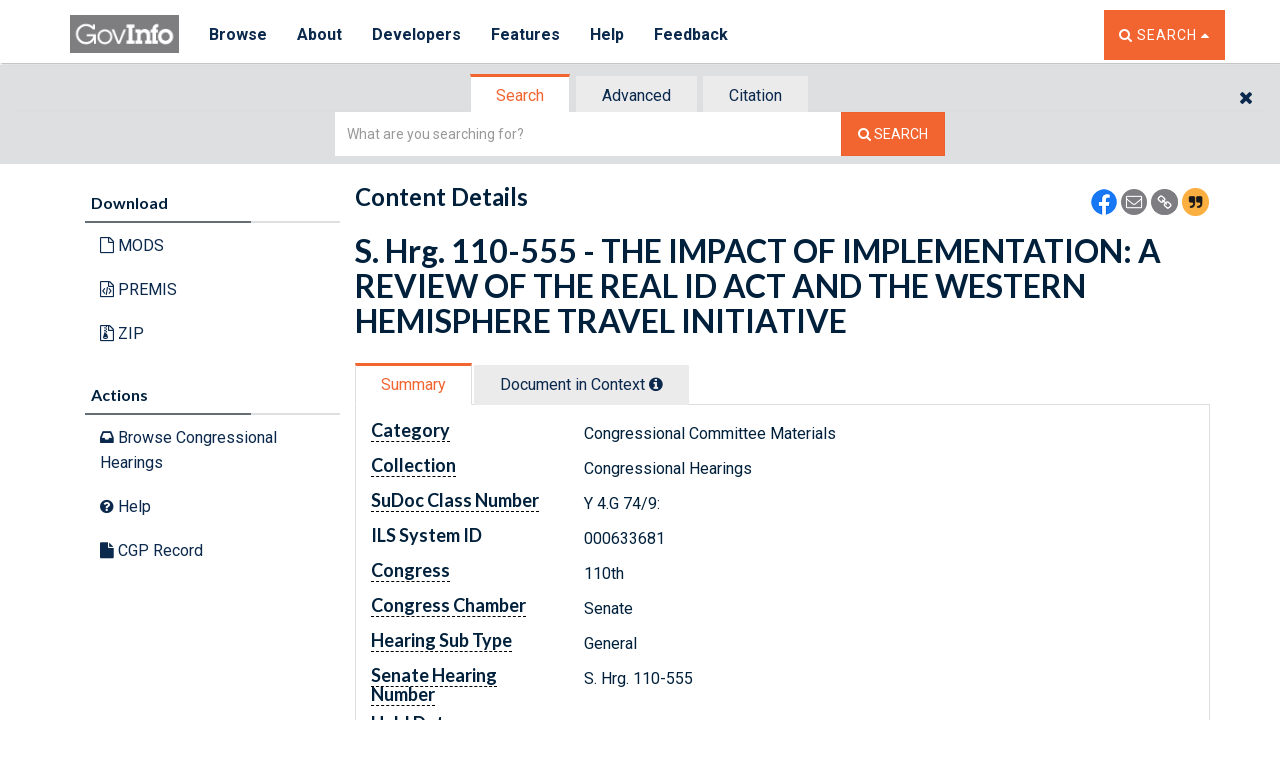

--- FILE ---
content_type: text/html
request_url: https://www.govinfo.gov/app/dynamic/js/app/common/templates/header.html
body_size: 14
content:
<div id="searchheaderId" data-role="header">
    <nav class="navbar navbar-fdsys navbar-fixed-top">
        <div class="container">
            <div class="navbar-header">
              <div class="mainMenu-toggle__container">
                <a class="mainMenu-toggle visible-xs" type="button" href="#mainMenu">
                  <span class="menuBar-1"></span>
                  <span class="menuBar-2"></span>
                  <span class="menuBar-3"></span>
                </a>
                <div id="mainMenu-toggle__text" class="visible-xs">Menu</div>
              </div>  
              <a href="/" class="navbar-brand" id="headerLogoId1">
                  <img alt="GovInfo logo" class="img-responsive" src="/media/GovInfo_logo_gray.png" border="0">

              </a>
              <a id="search-toggler" type="button" href="#searchHolder" data-toggle="collapse" class="navbar-right visible-xs" aria-controls="searchHolder">
                <i class="fa fa-search"></i> Search
              </a>
            </div>
            <div id="mainMenu" class="navbar-nav__outer">
                <ul class="nav navbar-nav">
                    <li class="dropdown">
                      <a id="browseMenu" aria-owns="browseSubMenu" aria-controls="browseSubMenu" aria-haspopup="true" aria-expanded="false" data-toggle="dropdown" class="dropdown-toggle govinfo-header-tab" href="#">Browse</a>
                      <ul id="browseSubMenu" class="dropdown-menu" aria-expanded="false" aria-hidden="true">
                          <li><a href="/browse-a-z">A to Z</a></li>
                          <li><a class='spa-href' href="/app/browse/category">Category</a></li>
                          <li><a class='spa-href' href="/app/browse/date">Date</a></li>
                          <li> <a href="/browse/committee">Committee</a></li>
                          <li><a class='spa-href' href="/app/browse/author">Author</a></li>
                      </ul>
                    </li>
                    <li class="dropdown">
                        <a id="aboutMenu" aria-owns="aboutSubMenu" aria-controls="aboutSubMenu" aria-haspopup="true" data-toggle="dropdown" class="dropdown-toggle govinfo-header-tab" href="#">About</a>
                        <ul id="aboutSubMenu" class="dropdown-menu" aria-haspopup="true">
                            <li><a href="/about">About</a></li>
                            <!-- <li><a href="/about/metrics">Metrics</a></li> -->
                            <li><a href="/about/policies">Policies</a></li>
                            <li><a href="/about/authentication">Authentication</a></li>
                            <li><a href="/about/digital-preservation">Digital Preservation</a></li>
                            <li><a href="/about/history">History</a></li>
                            <li><a href="/about/agency-submission">Agency Submission</a></li>
                            <li><a href="/about/us-gov-info">U.S. Government Information</a></li>
                            <li><a href="/about#fdsys-transition">FDsys Retirement</a></li>
                        </ul>
                    </li>
                    <li class="dropdown">
                        <a id="devMenu" aria-owns="devSubMenu" aria-controls="devSubMenu" aria-haspopup="true" data-toggle="dropdown" class="dropdown-toggle govinfo-header-tab" href="#">Developers</a>
                        <ul id="devSubMenu" class="dropdown-menu">
                            <li><a href="/developers">Developer Hub</a></li>
                            <li><a class="api_url--header" href="https://api.govinfo.gov/docs">API</a></li>
                            <li><a href="/bulkdata">Bulk Data Repository</a></li>
                            <li><a href="/link-docs">Link Service</a></li>
                            <li><a href="/feeds">Feeds</a></li>
                             <li><a href="/sitemaps">Sitemaps</a></li>
                            <li><a href="/developers/system-design">System Design</a></li>

                        </ul>
                    </li>
                    <li class="dropdown">
                        <a id="featuresMenu" aria-owns="featuresMenu" aria-controls="featuresMenu"  aria-haspopup="true" data-toggle="dropdown" class="dropdown-toggle govinfo-header-tab" href="#">Features</a>
                        <ul id="featuresSubMenu" class="dropdown-menu">
                            <li><a href="/features">All Features</a></li>
                            <li><a href="/features/featured-content">Featured Content</a></li>
                            <li><a href="/features/news">News</a></li>
                           <!-- <li><a href="/news">News</a></li>-->
                            <li><a href="/features/release-notes">Release Notes</a></li>
                            <li><a href="/features/finding-publications">Finding Publications</a></li>
                        </ul>
                    </li>
                    <li class="dropdown">
                        <a id="helpMenu" aria-owns="helpSubMenu" aria-controls="helpSubMenu" aria-haspopup="true" data-toggle="dropdown" class="dropdown-toggle govinfo-header-tab" href="#">Help</a>
                        <ul id="helpSubMenu" class="dropdown-menu">
                            <li><a href="/help">Help</a></li>
                            <li><a href="/help/finding-info">Finding Information</a></li>
                            <li><a href="/help/whats-available">What's Available</a></li>
                            <li><a href="/help/tutorials-handouts">Tutorials and Handouts</a></li>
                            <li><a href="/help/other-resources">Other Resources</a></li>
                        </ul>
                    </li>
                    <li class="dropdown">
                        <a id="feedbackMenu" aria-owns="feedbackSubMenu" aria-controls="feedbackSubMenu" aria-haspopup="true" data-toggle="dropdown" class="dropdown-toggle govinfo-header-tab" href="#">Feedback</a>
                        <ul id="feedbackSubMenu" class="dropdown-menu" aria-expanded="false" aria-hidden="true">
                          <li><a href="https://www.surveymonkey.com/r/govinfo-feedback-survey" target="_blank" rel="noopener noreferrer">Submit Feedback</a></li>
                           <li><a href="/contact">Contact Us</a></li>
                        </ul>
                    </li>
                </ul>
                <!--/nav navbar-nav-->
                <ul class="nav navbar-nav navbar-right hidden-xs" >
                    <li>
                        <a id="togglesearch-btn" href="#searchHolder" class="btn btn-orange" data-toggle="collapse" aria-expanded="false" aria-controls="searchHolder">
                          <span class="fa fa-search"></span>
                          <span class="sr-only">Toggle the Search Widget</span>
                          <span class='hidden-xs hidden-sm'>Search</span>
                          <i class="fa fa-caret-up" aria-hidden="true"></i>
                          <i class="fa fa-caret-down" aria-hidden="true"></i>
                        </a>
                    </li>
                </ul>
            </div>
            <!-- /.nav-collapse -->
        </div>
        <!--/container-->
    </nav>
  <!--SEARCH WIDGE -->
  <div id="searchWidgetContainer" class="container-fluid">
      <div id="searchHolder" class="row collapse in">
          <div id="close-search" class="hidden-xs">
            <a class="btn btn-lg" data-toggle="collapse" href="#searchHolder" aria-expanded="false" aria-controls="searchHolder">
              <i class="fa fa-times"></i>
              <span class="sr-only">Close The Search Widget</span>
            </a>
          </div>
          <div class="col-xs-12 main-search-box" id="searchwidget"></div>
      </div>
  </div>
</div>

--- FILE ---
content_type: application/javascript
request_url: https://www.govinfo.gov/app/search/tracker_config.js
body_size: -1478
content:
var tracking_server='https://analytics.govinfo.gov/track'
var tracking_id_site=1